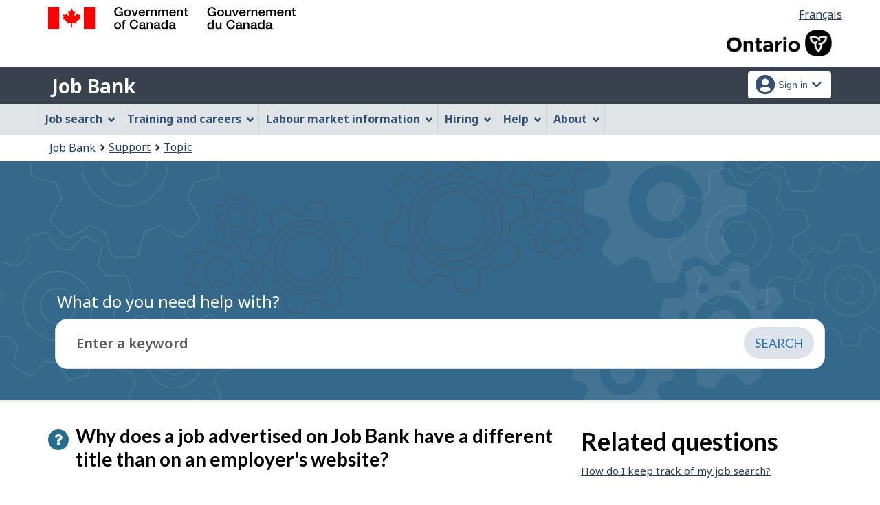

--- FILE ---
content_type: text/html;charset=UTF-8
request_url: https://on.jobbank.gc.ca/support/question;jsessionid=8E3BB1142AA432B7D1D32AF0CF4D1A4C.jobsearch74?qaid=17&tid=7
body_size: 14049
content:
<!DOCTYPE html>

<html class="no-js" lang="en" dir="ltr"><head id="j_id_4">
		<meta charset="utf-8" />

		<title>Question - Job Bank
		</title>
		<meta content="width=device-width,initial-scale=1" name="viewport" />
		
		<meta name="dcterms.language" content="eng" />
		<meta name="dcterms.creator" content="Employment and Social Development Canada" />
		<meta name="dcterms.service" content="ESDC-EDSC_JobBank-GuichetEmplois" />
		<meta name="dcterms.accessRights" content="2" /><meta name="dcterms.title" content="Question - Job Bank" />
			<meta property="og:title" content="Question - Job Bank" />
			<meta name="description" property="og:description" content="Default page description" />
		<meta property="og:url" content="http://on.jobbank.gc.ca/support/question.xhtml" />
		<meta property="og:image" content="https://www.jobbank.gc.ca/themes-sat/assets/favicon-mobile.png" /><link type="text/css" rel="stylesheet" href="/jakarta.faces.resource/primeicons/primeicons.css.xhtml;jsessionid=A4097BC8C36FF6F6CAA53091AE353D71.jobsearch74?ln=primefaces&amp;v=12.0.0" /><script type="text/javascript" src="/jakarta.faces.resource/jsf.js.xhtml;jsessionid=A4097BC8C36FF6F6CAA53091AE353D71.jobsearch74?ln=jakarta.faces"></script><script type="text/javascript">if(window.PrimeFaces){PrimeFaces.settings.locale='en_CA';PrimeFaces.settings.viewId='/support/question.xhtml';PrimeFaces.settings.contextPath='';PrimeFaces.settings.cookiesSecure=false;}</script>
	
	
		<link href="/themes-sat/assets/favicon.ico" rel="icon" type="image/x-icon" />
		<link rel="stylesheet" href="/themes-sat/css/theme.min.css" />
		<link rel="stylesheet" href="/themes-sat/css/cdtsfixes.css" />
		<link rel="stylesheet" href="/themes-sat/css/apps.css" />
		
			
				<link href="/themes-jb/fontawesomepro/css/all.min.css" rel="stylesheet" />
				<link href="/themes-jb/fontawesomepro/css/v4-shims.min.css" rel="stylesheet" />
				<link rel="stylesheet" href="/themes-jb/js/css/jquery.timepicker.css" />
				<link rel="stylesheet" href="/themes-jb/css/theme-jb.css" />
				<link rel="stylesheet" href="/themes-jb/js/css/typeahead.css" />
			
			<noscript>
				<link rel="stylesheet" href="/themes-sat/css/noscript.min.css" />
				<link rel="stylesheet" href="/themes-sat/css/appsnoscript.css" />
			</noscript>
			
				<link rel="stylesheet" href="/themes-jb/css/project-jb-style.css" />
				<link rel="stylesheet" href="/themes-jb/css/project-style.css" />
				<link rel="stylesheet" href="/themes-jb/css/animate.css" />
				<link rel="stylesheet" href="/themes-jb/js/css/typeahead.css" /><!--[if lt IE 9]>
				<link rel="stylesheet" href="/themes-jb/css/project-style-ie8.css" /><![endif]-->
					<link rel="stylesheet" href="/invitation-manager/Overlay.css" />
			
			<script>
			//<![CDATA[
			dataLayer1 = [];

			(function(w,d,s,l,i){w[l]=w[l]||[];w[l].push({'gtm.start':
			new Date().getTime(),event:'gtm.js'});var f=d.getElementsByTagName(s)[0],
			j=d.createElement(s),dl=l!='dataLayer'?'&l='+l:'';j.async=true;j.src=
			'https://www.googletagmanager.com/gtm.js?id='+i+dl;f.parentNode.insertBefore(j,f);
			})(window,document,'script','dataLayer','GTM-W625MMN');
			//]]>
			</script>
				
				
				
				
				<script src="//assets.adobedtm.com/be5dfd287373/9b9cb7867b5b/launch-59d77766b86a.min.js"></script></head><body vocab="https://schema.org/" typeof="WebPage">
	
	<noscript><iframe src="https://www.googletagmanager.com/ns.html?id=GTM-W625MMN" height="0" width="0" style="display:none;visibility:hidden"></iframe></noscript>
	<nav aria-label="Skip Links">
		<ul id="wb-tphp">
			<li class="wb-slc"><a class="wb-sl" href="#wb-cont">Skip to main content</a></li>
			<li class="wb-slc visible-sm visible-md visible-lg"><a class="wb-sl" href="#wb-info">Skip to &quot;About this Web application&quot;</a></li>
		</ul>
	</nav>
		<header>
			<div id="wb-bnr" class="container">
				<div class="row">
						<section id="wb-lng" class="pull-right text-right">
							<h2 class="wb-inv">Language selection</h2>
							<ul class="list-inline mrgn-bttm-0">
								<li><a href="https://on.guichetemplois.gc.ca/soutien/question?qaid=17&amp;tid=7" lang="fr">
									<span class="hidden-xs">Français</span>
									<abbr title="Français" class="visible-xs h3 mrgn-tp-sm mrgn-bttm-0 text-uppercase">fr</abbr>
								</a></li>
							</ul>
						</section>
					<div class="brand col-xs-9 col-sm-5 col-md-4" property="publisher" typeof="GovernmentOrganization">
						<img src="/themes-sat/assets/sig-blk-en.svg" alt="" property="logo" /><span class="wb-inv" property="name"> Government of Canada / <span lang="fr">Gouvernement du Canada</span></span>
						<meta property="areaServed" typeof="Country" content="Canada" />
						<link property="logo" href="/themes-sat/assets/wmms-blk.svg" />
					</div>

	<div class="brand prov-brand col-xs-7 col-sm-7 col-md-8"><a href="https://www.ontario.ca/page/government-ontario" onclick="_gaq.push(['_trackEvent', 'ptBrandClick', 'JOBSEARCH', 'on']); return true;" rel="external">
				<img class="img-responsive" alt="Ontario logo" src="/fstream?provinceCode=on&amp;lang=en&amp;key=ptbrand&amp;previewInd=false" /></a>
	</div>
					
					<section id="wb-srch" class="col-lg-offset-4 col-md-offset-4 col-sm-offset-2 col-xs-12 col-sm-5 col-md-4 visible-md visible-lg">
						<h2>Search</h2>
						<form action="#" method="post" name="cse-search-box" role="search" class="form-inline">
							<div class="form-group wb-srch-qry">
								<label for="wb-srch-q" class="wb-inv">Search website</label>
								<input id="wb-srch-q" class="wb-srch-q form-control" name="q" type="search" value="" size="34" maxlength="170" placeholder="Search" />
							</div>
							<div class="form-group submit">
								<button type="submit" id="wb-srch-sub" class="btn btn-primary btn-small" name="wb-srch-sub"><span class="glyphicon-search glyphicon"></span><span class="wb-inv">Search</span></button>
							</div>
						</form>
					</section>
				</div>
			</div>
			<div class="app-bar">
				<div class="container">
					<div class="row">
						<section class="col-xs-12 col-sm-7">
							<h2 class="wb-inv">Job Bank</h2>
									<a class="app-name" href="https://www.on.jobbank.gc.ca/home">Job Bank</a>
						</section>
									<nav class="col-sm-5 hidden-xs hidden-print"><form id="j_id_22_4" name="j_id_22_4" method="post" action="/soutien/question;jsessionid=A4097BC8C36FF6F6CAA53091AE353D71.jobsearch74" class="dept-nav" enctype="application/x-www-form-urlencoded">
											<h2 class="wb-inv">Account menu</h2>
											<ul class="app-list-account list-unstyled">
<li class="signon btn-group pull-right ">
		<button type="button" class="btn dropdown-toggle" data-toggle="dropdown" aria-haspopup="true" aria-expanded="false">
			<span class="title"><span class="in-icon fas fa-user-circle fa-lg" aria-hidden="true"></span> <span class="fullName">Sign in</span><span class="fa fa-chevron-down" aria-hidden="true"></span></span>
		</button>
	<ul class="dropdown-menu">
				<li><a href="https://www.on.jobbank.gc.ca/login">Job seekers</a></li>
				<li><a href="https://on-employer.jobbank.gc.ca/employer/dashboard">Employers</a></li>
	</ul>
</li>
											</ul><input type="hidden" name="j_id_22_4_SUBMIT" value="1" /><input type="hidden" name="jakarta.faces.ViewState" id="j_id__v_0:jakarta.faces.ViewState:1" value="stateless" autocomplete="off" /></form>
									</nav>
					</div>
				</div>
			</div>
			<div class="app-bar-mb container visible-xs-block hidden-print">
				<nav aria-labelledby="cdts-hiddenMenuAndSearch">
					<h2 class="wb-inv" id="cdts-hiddenMenuAndSearch">Menu and search</h2>
					<ul class="app-list-main list-unstyled">
						<li class="wb-mb-links" id="wb-glb-mn"><a href="#mb-pnl" aria-controls="mb-pnl" class="btn overlay-lnk" role="button">Menu</a><h2>Menu</h2></li>
						
					</ul>
					<div id="mb-pnl"></div>
					
				</nav>
						<nav aria-labelledby="cdts-accountMenu">
							<h2 class="wb-inv" id="cdts-accountMenu">Account menu</h2><form id="j_id_24_3" name="j_id_24_3" method="post" action="/soutien/question;jsessionid=A4097BC8C36FF6F6CAA53091AE353D71.jobsearch74" class="dept-nav" enctype="application/x-www-form-urlencoded">
								<ul class="app-list-account list-unstyled">
<li class="signon btn-group pull-right ">
		<button type="button" class="btn dropdown-toggle" data-toggle="dropdown" aria-haspopup="true" aria-expanded="false">
			<span class="title"><span class="in-icon fas fa-user-circle fa-lg" aria-hidden="true"></span> <span class="fullName">Sign in</span><span class="fa fa-chevron-down" aria-hidden="true"></span></span>
		</button>
	<ul class="dropdown-menu">
				<li><a href="https://www.on.jobbank.gc.ca/login">Job seekers</a></li>
				<li><a href="https://on-employer.jobbank.gc.ca/employer/dashboard">Employers</a></li>
	</ul>
</li>
								</ul><input type="hidden" name="j_id_24_3_SUBMIT" value="1" /><input type="hidden" name="jakarta.faces.ViewState" id="j_id__v_0:jakarta.faces.ViewState:2" value="stateless" autocomplete="off" /></form>
						</nav>
			</div>
					<nav id="wb-sm" data-ajax-replace="/themes-sat/ajax/appmenu.xhtml?TF=false" data-trgt="mb-pnl" class="wb-menu visible-md visible-lg" typeof="SiteNavigationElement" aria-labelledby="appNavMenu">
						<div class="pnl-strt container nvbar">
							<h2 class="wb-inv" id="appNavMenu">Main navigation menu</h2>
							<div class="row">
								<ul class="list-inline menu cdts-background-initial" role="menubar">
									<li role="none"><a href="https://www.on.jobbank.gc.ca/findajob" class="item">Job search</a></li>
									<li role="none"><a href="https://www.on.jobbank.gc.ca/career-planning" class="item">Training and careers</a></li>
									<li role="none"><a href="https://www.on.jobbank.gc.ca/trend-analysis" class="item">Labour market information</a></li>
									<li role="none"><a href="https://www.on.jobbank.gc.ca/employers" class="item">Hiring</a></li>
									<li role="none"><a href="https://www.on.jobbank.gc.ca/aboutus" class="item">Help</a></li>
									<li role="none"><a href="/helpsupport" class="item">About</a></li>
								</ul>
							</div>
						</div>
					</nav>
				<nav id="wb-bc" property="breadcrumb">
					<h2>You are here:</h2>
					<div class="container">
						<ol class="breadcrumb"><li><a href="https://www.on.jobbank.gc.ca/" >Job Bank</a></li><li><a href="/helpsupport" >Support</a></li><li><a href="/support/topic" >Topic</a></li>
						</ol>
					</div>
				</nav>
		</header>
<div id="header-search">

</div>
				<div class="prm-flpr theme-min theme-dark theme-D-dark">
					<div class="container">
						<div class="row">
							<section class="hero-content-wrapper">
								<div class="hero-content-wrapper-inner">
									<div class="cover-container">
										<div class="inner cover">
		<div tabindex="0" property="name" id="wb-cont" class="topic-heading"><span class="directory">Support</span> What do you need help with?</div>
	
	<div class="search-bar-wrap search-input-content"><form id="supportSearch" name="supportSearch" method="post" action="/soutien/question;jsessionid=A4097BC8C36FF6F6CAA53091AE353D71.jobsearch74" class="search-module" accept-charset="UTF-8" enctype="application/x-www-form-urlencoded">
			<label class="wb-inv" for="searchStringSupport">Enter a keyword
			</label>		
			<div class="input-wrapper input-single">
				<div class="input-group">
					<div id="questionTopic" class="col-md-12 ta-questionsanswers">
						<div class="input-field">
							<input name="searchstring" id="searchStringSupport" type="text" class="form-control input-lg" value="" placeholder="Enter a keyword" property="searchstring" maxlength="1000" />
							<input type="hidden" id="qaid" name="qaid" value="" />
							<input type="hidden" id="tid" name="tid" value="" />
							<input type="hidden" id="selectedQuestionText" name="selectedQuestionText" value="" disabled="disabled" />
							<input type="hidden" id="search-string" value="" name="search-string" />
							<span role="status" class="action-description-message wb-inv"></span>  
						</div>
					</div>
					<div class="input-group-btn clearfix"><input id="supportSearch:searchSubmit" name="supportSearch:searchSubmit" type="submit" value="Search" class="btn btn-primary btn-lg search-bar-btn" />
					</div>
				</div>
			</div><input type="hidden" name="supportSearch_SUBMIT" value="1" /><input type="hidden" name="jakarta.faces.ViewState" id="j_id__v_0:jakarta.faces.ViewState:3" value="stateless" autocomplete="off" /></form>
	</div>
	<div class="clearfix"></div>
										</div>
									</div>
								</div>
							</section>
						</div>
					</div>
				</div>
				<main role="main" property="mainContentOfPage" class="container">

				
				<div id="messageblock-content" tabindex="-1"><div id="messageblock" role="region" aria-live="polite"></div>
				</div>
				

				<div class="article-section">
					<div class="col-md-8">
						<div class="question">
							<h1 property="name" class="header">
								<span class="fa fa-question" aria-hidden="true"></span>Why does a job advertised on Job Bank have a different title than on an employer's website?
							</h1>
						</div>
						<div class="answer" id="answerContent">
							<span class="fa fa-info" aria-hidden="true"></span><p>Job Bank only uses job titles that are found on the <a href="https://noc.esdc.gc.ca/" target="_blank">National Occupational Classification</a> (NOC). This means that employers posting on Job Bank must choose the best match within the titles corresponding to the NOC code selected. They don’t have the option to modify the title.  </p>
<p>If employers post a job with a website link to their corporate website, they will sometimes change the job title and add details about the requirements to better describe the job.</p>
						</div>

						<div class="interact"><form id="answer-feedback" name="answer-feedback" method="post" action="/soutien/question;jsessionid=A4097BC8C36FF6F6CAA53091AE353D71.jobsearch74" enctype="application/x-www-form-urlencoded">
								<div class="helpful col-md-8">
									<div id="clientFeedback" class="helpful">
										<p>Was this answer helpful?<a href="#" onclick="jsf.util.chain(this, event,'jsf.ajax.request(this,event,{onevent:function(data){if (data.status===\'success\'){setClientFeedbackAsCompleted();}},\'jakarta.faces.behavior.event\':\'click\'})'); return false;" id="answer-feedback:j_id_2y_2_e" name="answer-feedback:j_id_2y_2_e" class="hidden-print btn btn-link btn-xs btn-rem-command">
												<span class="fa fa-thumbs-up" aria-hidden="true"></span> Yes</a><a href="#" onclick="jsf.util.chain(this, event,'jsf.ajax.request(this,event,{onevent:function(data){if (data.status===\'success\'){displayFeedbackModal();}},\'jakarta.faces.behavior.event\':\'click\'})'); return false;" id="answer-feedback:j_id_2y_2_h" name="answer-feedback:j_id_2y_2_h" class="hidden-print btn btn-link btn-xs btn-rem-command">
												<span class="fa fa-thumbs-down" aria-hidden="true"></span> No</a>
										</p>
									</div>
									<div id="clientFeedbackCompleted" class="helpful col-md-12 hide" aria-live="assertive">
											<p class="thank-you-note well well-sm text-center">Thank you for your feedback.
											</p>
									</div>
	
								</div>

								<section id="answer-feedback-popup-modal" class="mfp-hide modal-dialog modal-content overlay-def">
									<header class="modal-header">
										<h2 class="modal-title">Please share your feedback.
										</h2>
									</header>
									<div class="modal-body">
										<div class="col-md-12 mrgn-bttm-md">

											<fieldset data-role="controlgroup" class="list-group">
												<legend class="required">Select one of the following options.</legend><label class="faqFeedbackReasonRadio" for="answer-feedback:faqFeedbackReasonRadio"><span id="answer-feedback:error-faqFeedbackReasonRadio"></span></label><div class="selectRadioOne" id="answer-feedback:faqFeedbackReasonRadio">		<div class="radio"><input id="answer-feedback:faqFeedbackReasonRadio:0" type="radio" name="answer-feedback:faqFeedbackReasonRadio" value="13" /><label for="answer-feedback:faqFeedbackReasonRadio:0"> I do not understand the answer</label></div>		<div class="radio"><input id="answer-feedback:faqFeedbackReasonRadio:1" type="radio" name="answer-feedback:faqFeedbackReasonRadio" value="14" /><label for="answer-feedback:faqFeedbackReasonRadio:1"> The answer does not resolve my problem</label></div>		<div class="radio"><input id="answer-feedback:faqFeedbackReasonRadio:2" type="radio" name="answer-feedback:faqFeedbackReasonRadio" value="15" /><label for="answer-feedback:faqFeedbackReasonRadio:2"> There is not enough information</label></div>		<div class="radio"><input id="answer-feedback:faqFeedbackReasonRadio:3" type="radio" name="answer-feedback:faqFeedbackReasonRadio" value="16" /><label for="answer-feedback:faqFeedbackReasonRadio:3"> There is too much information</label></div>		<div class="radio"><input id="answer-feedback:faqFeedbackReasonRadio:4" type="radio" name="answer-feedback:faqFeedbackReasonRadio" value="17" /><label for="answer-feedback:faqFeedbackReasonRadio:4"> The information provided does not answer the question</label></div>		<div class="radio"><input id="answer-feedback:faqFeedbackReasonRadio:5" type="radio" name="answer-feedback:faqFeedbackReasonRadio" value="18" /><label for="answer-feedback:faqFeedbackReasonRadio:5"> I do not like the answer</label></div>		<div class="radio"><input id="answer-feedback:faqFeedbackReasonRadio:6" type="radio" name="answer-feedback:faqFeedbackReasonRadio" value="19" /><label for="answer-feedback:faqFeedbackReasonRadio:6"> There is a typo or a broken link in the answer</label></div></div>									
											</fieldset>


										</div>
										<div class="clearfix"></div>
										<div class="col-md-12"><input id="answer-feedback:btn-feedback-two" name="answer-feedback:btn-feedback-two" type="submit" value="Submit" class="btn btn-primary" />																			
											
											<button type="button" class="btn btn-default popup-modal-dismiss pull-right" onclick="cancelFeedbackModel();">Cancel</button>
										</div>
										<div class="clearfix"></div>
									</div>
								</section><input type="hidden" name="answer-feedback_SUBMIT" value="1" /><input type="hidden" name="jakarta.faces.ViewState" id="j_id__v_0:jakarta.faces.ViewState:4" value="stateless" autocomplete="off" /></form>
							<div class="clearfix"></div>

							<div class="contactus col-md-6 ">
								<p>
									<span class="fa fa-angle-right" aria-hidden="true"></span><a href="/support/contactform;jsessionid=A4097BC8C36FF6F6CAA53091AE353D71.jobsearch74?mtid=2">
									Still need help? Contact us
								</a>
								</p>
							</div>
						</div>
					</div>

					<div class="col-md-4">
						<div class="question">
							<h2>Related questions</h2>
						</div>
						<div class="clearfix"></div>
						<div class="answer">
							<ul class="fa-ul">
									<li><a href="/support/question;jsessionid=A4097BC8C36FF6F6CAA53091AE353D71.jobsearch74?qaid=129&amp;tid=7" id="j_id_2y_2_12:0:j_id_2y_2_14">How do I keep track of my job search?</a></li>
									<li><a href="/support/question;jsessionid=A4097BC8C36FF6F6CAA53091AE353D71.jobsearch74?qaid=14&amp;tid=7" id="j_id_2y_2_12:1:j_id_2y_2_14">How can I narrow down my job search?</a></li>
									<li><a href="/support/question;jsessionid=A4097BC8C36FF6F6CAA53091AE353D71.jobsearch74?qaid=18&amp;tid=7" id="j_id_2y_2_12:2:j_id_2y_2_14">How can I report a problem with a job posting?</a></li>
									<li><a href="/support/question;jsessionid=A4097BC8C36FF6F6CAA53091AE353D71.jobsearch74?qaid=190&amp;tid=7" id="j_id_2y_2_12:3:j_id_2y_2_14">How do I find apprentice jobs on Job Bank?</a></li>
									<li><a href="/support/question;jsessionid=A4097BC8C36FF6F6CAA53091AE353D71.jobsearch74?qaid=151&amp;tid=7" id="j_id_2y_2_12:4:j_id_2y_2_14">How can I report a problem with an employer?</a></li>
									<li><a href="/support/question;jsessionid=A4097BC8C36FF6F6CAA53091AE353D71.jobsearch74?qaid=191&amp;tid=7" id="j_id_2y_2_12:5:j_id_2y_2_14">How do I find green jobs on Job Bank?</a></li>
									<li><a href="/support/question;jsessionid=A4097BC8C36FF6F6CAA53091AE353D71.jobsearch74?qaid=219&amp;tid=7" id="j_id_2y_2_12:6:j_id_2y_2_14">What is a green job on Job Bank?</a></li>
									<li><a href="/support/question;jsessionid=A4097BC8C36FF6F6CAA53091AE353D71.jobsearch74?qaid=143&amp;tid=7" id="j_id_2y_2_12:7:j_id_2y_2_14">Why do my search results include job postings out of my area?</a></li>
									<li><a href="/support/question;jsessionid=A4097BC8C36FF6F6CAA53091AE353D71.jobsearch74?qaid=13&amp;tid=7" id="j_id_2y_2_12:8:j_id_2y_2_14">How can I find jobs on Job Bank?</a></li>
									<li><a href="/support/question;jsessionid=A4097BC8C36FF6F6CAA53091AE353D71.jobsearch74?qaid=222&amp;tid=7" id="j_id_2y_2_12:9:j_id_2y_2_14">What’s the difference between remote, hybrid, on-site and on the road job?</a></li>
									<li><a href="/support/question;jsessionid=A4097BC8C36FF6F6CAA53091AE353D71.jobsearch74?qaid=16&amp;tid=7" id="j_id_2y_2_12:10:j_id_2y_2_14">Why do I see jobs from other websites on Job Bank?</a></li>
									<li><a href="/support/question;jsessionid=A4097BC8C36FF6F6CAA53091AE353D71.jobsearch74?qaid=174&amp;tid=7" id="j_id_2y_2_12:11:j_id_2y_2_14">How do I find student jobs on Job Bank?</a></li>
							</ul>

						</div>
					</div>

				</div>
					
					<div class="container pagedetails">
						<h2 class="wb-inv">Page details</h2>
						<div class="row">
							<div class="col-sm-6 col-lg-4 mrgn-tp-sm hidden">
								<a href="https://www.canada.ca/en/report-problem.html" class="btn btn-default btn-block">Report a problem or mistake on this page</a>
							</div>
							<div class="col-sm-3 mrgn-tp-sm pull-right hidden">
								<div class="wb-share" data-wb-share="{&quot;lnkClass&quot;: &quot;btn btn-default btn-block&quot;}"></div>
							</div>
						</div>
						<dl id="wb-dtmd">
							<dt>Date modified: </dt>
							<dd><time property="dateModified">2025-11-30</time></dd>
						</dl>
					</div>
				</main>
		

		<footer id="wb-info">
			
			<div class="gc-contextual">
				<div class="container">
					<nav>
						<h2 class="wb-inv">Related links</h2>
						<ul class="list-col-xs-1 list-col-sm-2 list-col-md-3">
									<li><a href="https://www.on.jobbank.gc.ca/helpsupport">Job Bank Support</a></li>
									<li><a href="https://www.on.jobbank.gc.ca/aboutus">About us</a></li>
									<li><a href="https://www.on.jobbank.gc.ca/network">Our network</a></li>
									<li><a href="https://www.on.jobbank.gc.ca/termsofuseseeker">Terms of use - Job seekers</a></li>
									<li><a href="https://www.on.jobbank.gc.ca/termsofuseemployer">Terms of use - Employers</a></li>
						</ul>
					</nav>
				</div>
			</div>
			<div class="gc-sub-footer">
				<div class="container d-flex align-items-center">
					<nav aria-labelledby="aboutWebApp">
						<h3 class="wb-inv" id="aboutWebApp">Government of Canada Corporate</h3>
						<ul>
							<li><a href="https://www.canada.ca/en/transparency/terms.html" target="_blank" rel="noopener">Terms and conditions<span class="wb-inv"> This link will open in a new window</span></a></li>
							<li><a href="https://www.canada.ca/en/transparency/privacy.html" target="_blank" rel="noopener">Privacy<span class="wb-inv"> This link will open in a new window</span></a></li>
						</ul>
					</nav>
					<div class="col-xs-6 visible-sm visible-xs tofpg">
						<a href="#wb-cont">Top of Page <span class="glyphicon glyphicon-chevron-up"></span></a>
					</div>
					<div class="wtrmrk align-self-end">
						<img src="/themes-sat/assets/wmms-blk.svg" alt="Symbol of the Government of Canada" />
						<meta property="areaServed" typeOf="Country" content="Canada" />
						<link property="logo" href="/themes-sat/assets/wmms-blk.svg" />
					</div>
				</div>
			</div>
		</footer>

		<script src="/themes-sat/js/jquery/2.2.4/jquery.min.js"></script>
		<script src="/themes-sat/js/wet-boew.min.js"></script>
		<script src="/themes-sat/js/theme.min.js"></script>
		<script src="/themes-jb/js/settings/site-settings-gtie8.js"></script>
		
				<script src="/themes-sat/js/cdtscustom.js"></script>
			
				<script src="/themes-jb/js/third-party/jquery.timepicker.min.js"></script>
				<script src="/themes-jb/js/third-party/jquery.capslockstate.js"></script>
				<script src="/themes-jb/js/third-party/typeahead.bundle.min.js"></script>
	<script type="text/javascript">
	//<![CDATA[
    //Dropdown function
	dropdownToggle = function() {
		$('button.dropdown-toggle, a.signInUserAccount').removeClass('disabled');
		$(document).on('click', 'button.dropdown-toggle', function(e) {
		    $('button.dropdown-toggle').not(this).each( function(e) {
				$(this).parent('.btn-group').removeClass('open');
			});
			if ($(this).parent().is('.btn-group')) {
				//console.log('OPEN dropdown');
			    $(this).attr('aria-expanded', function (i, attr) {
				    return attr == 'true' ? 'false' : 'true'
				});
				$(this).parent('.btn-group').toggleClass('open');
				if ($(this).hasClass('btn-func-filter')) {
				    if ($(this).parent('.filter-group').hasClass('open')) {
						$('.dropdown-menu, .dropdown-group').parent('.btn-group').find('.btn-func-filter').children('.fa-icon').removeClass('fa-chevron-up').addClass('fa-chevron-down');
						$(this).find('.fa-icon').toggleClass('fa-chevron-down fa-chevron-up');
					} else {
					    $(this).find('.fa-icon').toggleClass('fa-chevron-up fa-chevron-down');
					    $('.dropdown-menu, .dropdown-group').parent('.btn-group').find('.btn-func-filter').children('.fa-icon').removeClass('fa-chevron-up').addClass('fa-chevron-down');
					}
				}
			}		
			return false;
		});
	}
	//Initiate Dropdown once document has been loaded
	dropdownToggle();
	
	//Remove Dropdown function
	removeDropdownToggle = function(e) {
	    $(document).on('click', function(e) {
			var dropdownToggle = $('.dropdown-menu, .dropdown-group').parent('.btn-group, .filter-group');
			/* if (!$(this).parent().is('.btn-group')) {
			    console.log('click outside');
			    $('button.dropdown-toggle').attr('aria-expanded','false');
				$(dropdownToggle).removeClass('open');
				if ($(dropdownToggle)) {
					$(dropdownToggle).find('.btn-func-filter').children('.fa-icon').removeClass('fa-chevron-up').addClass('fa-chevron-down');
				}
			} */
			var $trigger = $(".dropdown-toggle, .dropdown-menu");
	        if($trigger !== e.target && !$trigger.has(e.target).length){
	            //console.log('REMOVE dropdown outside');
	            $(dropdownToggle).removeClass('open');
				if ($(dropdownToggle)) {
					$(dropdownToggle).find('.btn-func-filter').children('.fa-icon').removeClass('fa-chevron-up').addClass('fa-chevron-down');
				}
	        }
		});
	    escRemoveDropdownToggle();
	}

	hideDropdownToggle = function() {
		$('ul.dropdown-menu li a').on('focus focusin', function() {
			var $signonbutton = $(this).parents('li.btn-group');
			$signonbutton.addClass("open");
			$signonbutton.find('button.dropdown-toggle').attr('aria-expanded','true');
		}).on('focusout', function() {
			var $signonbutton = $(this).parents('li.btn-group');
			var $parent = $(this).parents('ul.dropdown-menu');
			setTimeout(function() {
				if (!$.contains($parent[0], document.activeElement)) {
					$signonbutton.removeClass("open");
					$signonbutton.find('button.dropdown-toggle').attr('aria-expanded','false');
				}
		    }, 0);
			//console.log('HIDE dropdown');
		});
		escRemoveDropdownToggle();
	}
	
	escRemoveDropdownToggle = function(e) {
	    $(document).on('keydown', 'button.dropdown-toggle', function(e) {
			// Escape key
			if(event.which == 27) {
				//console.log('ESCAPE KEY from main button');
			    var dropdownToggle = $('.dropdown-menu, .dropdown-group').parent('.btn-group, .filter-group');
				/* if (!$(this).parent().is('.btn-group')) {
				    console.log('click outside');
				    $('button.dropdown-toggle').attr('aria-expanded','false');
					$(dropdownToggle).removeClass('open');
					if ($(dropdownToggle)) {
						$(dropdownToggle).find('.btn-func-filter').children('.fa-icon').removeClass('fa-chevron-up').addClass('fa-chevron-down');
					}
				} */
				var $trigger = $(".dropdown-toggle, .dropdown-menu");
		        if($trigger !== e.target && !$trigger.has(e.target).length){
		            //console.log('REMOVE dropdown outside');
		            $(dropdownToggle).removeClass('open');
					if ($(dropdownToggle)) {
						$(dropdownToggle).find('.btn-func-filter').children('.fa-icon').removeClass('fa-chevron-up').addClass('fa-chevron-down');
					}
		        }
			 	event.preventDefault();
			}
		});
	    $(document).on('keydown', '.dropdown-menu input, .dropdown-menu h3, .dropdown-menu .list-group, .dropdown-menu button, .dropdown-menu a', function(e) {
		// Escape key
		if(event.which == 27) {
		    var dropdownToggle = $('.dropdown-menu, .dropdown-group').parent('.btn-group, .filter-group');
		    var $trigger = $("input[type=checkbox]");
	        if($trigger !== e.target && !$trigger.has(e.target).length){
	            $(dropdownToggle).removeClass('open');
				if ($(dropdownToggle)) {
				    $(dropdownToggle).find('.btn-func-filter').children('.fa-icon').removeClass('fa-chevron-up').addClass('fa-chevron-down');
				    $(this).parents('.dropdown-menu').prev('.dropdown-toggle').focus();
				}
	        }
		 	event.preventDefault();
		}
	});
	}
	//Initiate Remove Dropdown once document has been loaded
	removeDropdownToggle();
	hideDropdownToggle();
	$(document).ready(function(){
		//$('.jbservices').removeClass('disabled');
		
		//Form required field input label indicators and disclaimer
		formRequired = function() {
			
			var formRequiredAsteriskClass = 'formRequiredAsterisk';
			var formRequiredAsteriskGroup = $("form."+formRequiredAsteriskClass);
			var asteriskSymbol = '<span class="symbol-required">*</span>'
			var asteriskDisclaimer = '<div class="col-md-12 row"><p class="tip-required"><span class="fa fa-info-circle fa-lg"></span>&nbsp;Any fields marked with an asterisk (<span>*</span>) are required.</p></div><div class="clearfix"></div>'
			
			var formRequiredWordClass = 'formRequiredWord';
			var formRequiredWordGroup = $("form."+formRequiredWordClass);
			var requiredWord = "<span class='req'>(required)</span>";
			
			//### Insert asterisk symbol
			if ($(formRequiredAsteriskGroup)) {
				//Label
				$(formRequiredAsteriskGroup).find('label.required').each(function() {
					//There is symbol
					if ($(this).children('.symbol-required').length > 0) {
					//No symbol
					} else {
						$(this).prepend(asteriskSymbol);
					}
				});
				//Legend
				$(formRequiredAsteriskGroup).find('legend.required').each(function() {
					//There is symbol
					if ($(this).children('.symbol-required').length > 0) {
					//No symbol
					} else {
						$(this).prepend(asteriskSymbol);
					}
				});
				//H1
				$(formRequiredAsteriskGroup).find('h1.required').each(function() {
					//There is symbol
					if ($(this).children('.symbol-required').length > 0) {
					//No symbol
					} else {
						$(this).prepend(asteriskSymbol);
					}
				});
				//H2
				$(formRequiredAsteriskGroup).find('h2.required').each(function() {
					//There is symbol
					if ($(this).children('.symbol-required').length > 0) {
					//No symbol
					} else {
						$(this).prepend(asteriskSymbol);
					}
				});
				//H3
				$(formRequiredAsteriskGroup).find('h3.required').each(function() {
					//There is symbol
					if ($(this).children('.symbol-required').length > 0) {
					//No symbol
					} else {
						$(this).prepend(asteriskSymbol);
					}
				});
				
				//Insert asterisk disclaimer
				if ($(formRequiredAsteriskGroup).find('.module-stepbar').length !== 0) {
					if (!$('p.tip-required:visible').length) {
						//console.log('no tip so add tip!');
						$(formRequiredAsteriskGroup).find('.module-stepbar').after(asteriskDisclaimer);
					}
				} else {
					$(formRequiredAsteriskGroup).prepend(asteriskDisclaimer);
				}
			}
			
			//### Insert word required
			if ($(formRequiredWordGroup)) {
				//Label
				$(formRequiredWordGroup).find('label.required').each(function() {
					//There is word required
					if ($(this).children('.req').length > 0) {
					//No word required
					} else {
						$(this).append(requiredWord);
					}
				});
				//Legend
				$(formRequiredWordGroup).find('legend.required').each(function() {
					//There is word required
					if ($(this).children('.req').length > 0) {
					//No word required
					} else {
						$(this).append(requiredWord);
					}
				});
				//H1
				$(formRequiredWordGroup).find('h1.required').each(function() {
					//There is word required
					if ($(this).children('.req').length > 0) {
					//No word required
					} else {
						$(this).append(requiredWord);
					}
				});
				//H2
				$(formRequiredWordGroup).find('h2.required').each(function() {
					//There is word required
					if ($(this).children('.req').length > 0) {
					//No word required
					} else {
						$(this).append(requiredWord);
					}
				});
				//H3
				$(formRequiredWordGroup).find('h3.required').each(function() {
					//There is word required
					if ($(this).children('.req').length > 0) {
					//No word required
					} else {
						$(this).append(requiredWord);
					}
				});
			}
		}
		formRequired();
		
	});
	$(document).on("wb-ready.wb", function(event) {
		//Initiate script after WET Plugins are done loading...
		var formErrorValidation = false;
		var formErrorValidationGuest = true;
		var runFormErrorValidation = false
		if (localStorage.getItem('signInPopUp') === 'true') {
			var signInPopUp = true;
		}
		//console.log('Error?'+formErrorValidation+'  Dashboard page? '+runFormErrorValidation);
		//console.log('Alert: '+formErrorValidationGuest);
		if (signInPopUp && formErrorValidation && !runFormErrorValidation && formErrorValidationGuest || signInPopUp && formErrorValidation && runFormErrorValidation && formErrorValidationGuest) {
			//console.log('Open Standard/Plus login popup!');
			openSignInUserAccount();
		} else if (!formErrorValidationGuest) {
			//console.log('Open Guest login popup!');
			openSignInGuestUserAccount();
		} else if (!formErrorValidation) {
			//console.log('No error validation!');
			localStorage.removeItem('signInPopUp');	
		} else {
			//console.log('Not opened login popup');
		}
		function openSignInUserAccount() {
			//console.log('opensigninuseraccoun');
			$.magnificPopup.open({
				prependTo: '#loginForm',
			    items: [
					{
						src: '#user-signin',
						type: 'inline',
					}
				],
				callbacks: {
				    open: function() {
				    
				    },
				    close: function() {
				    	//console.log('Close sign in popup!');
				    	localStorage.removeItem('signInPopUp');	
				    }
				  }
			});
			if (signInPopUp && !formErrorValidation) {
				localStorage.removeItem('signInPopUp');	
			}
		}
		function openSignInGuestUserAccount() {
			$.magnificPopup.open({
				prependTo: '#loginModalFormViewJobAlerts',
			    items: [
					{
						src: '#guestmode-signin-view',
						type: 'inline',
					}
				],
			});
		}
		
		//$(document).on("wb-ready.wb", function() {
		$(document).on('click', '.signInRegisterJobAlerts', function(e) {
			//Event for actual link action
			e.preventDefault();
			//Run WET plugin
			$.magnificPopup.open({
				prependTo: '#loginModalFormRegisterJobAlerts',
				//modal: true,
			    items: [
					{
						src: '#guestmode-signin-register',
						type: 'inline',
					}
				],
				//closeBtnInside: true
			});
		});

		$(document).on('click', '.signInViewJobAlerts', function(e) {
			//Event for actual link action
			e.preventDefault();
			//Run WET plugin
			$.magnificPopup.open({
				prependTo: '#loginModalFormViewJobAlerts',
				//modal: true,
			    items: [
					{
						src: '#guestmode-signin-view',
						type: 'inline',
					}
				],
				//closeBtnInside: true
			});
		});
		$(document).on('click', '.signInUserAccount', function(e) {
			var title = $(this).find('.title').text();
			//console.log(title);
			$('#loginForm').find('.modal-title').text(title);
			//Event for actual link action
			e.preventDefault();
			//Run WET plugin
			$.magnificPopup.open({
				prependTo: '#loginForm',
				//modal: true,
			    items: [
					{
						src: '#user-signin',
						type: 'inline',
					}
				],
				callbacks: {
				    open: function() {
				    
				    },
				    close: function() {
				    	//console.log('Close sign in popup!');
				    	localStorage.removeItem('signInPopUp');	
				    }
				  }
				//closeBtnInside: true
			});
			$('#submitUserSignInPopUp').click( function() {
				//console.log('signInPopUp');
				localStorage.setItem('signInPopUp', 'true');
			});
		});
		
		$('#submitUserSignIn').click( function() {
			//console.log('signIn normal');
			localStorage.removeItem('signInPopUp');
		});
	});
	//]]>
	</script>
				<script src="/themes-jb/js/settings/site-settings-all.js"></script>
		<script>
		//<![CDATA[
			
			var _gaq = _gaq || [];
			var lang = 'en';
			
			if (lang === 'en') {
				domain = 'jobbank.gc.ca';
			}
			if (lang === 'fr') {
				domain = 'guichetemplois.gc.ca';
			}
			
			//jobbank account tracking
			_gaq.push(['_setAccount', 'UA-10101722-1']);
			_gaq.push(['_setAllowLinker', true]);
			_gaq.push(['_setDomainName', domain]);
			_gaq.push(['_gat._anonymizeIp']);
			_gaq.push(['_trackPageview']);
				  	 
			(function() {
			  var ga = document.createElement('script'); ga.type = 'text/javascript'; ga.async = true;
			  //ga.src = ('https:' == document.location.protocol ? 'https://ssl' : 'http://www') + '.google-analytics.com/u/ga_debug.js';
			  ga.src = ('https:' == document.location.protocol ? 'https://ssl' : 'http://www') + '.google-analytics.com/ga.js';
			  var s = document.getElementsByTagName('script')[0]; s.parentNode.insertBefore(ga, s);
			})();
			
			//GA for Mega Menu
			$(document).on('click', '#wb-sm ul li.active.sm-open > ul.open > li > a', function(event) {
				var tablabel = $(this).parents('ul.open').prev().text();
				var itemlabel = $(this).text();
				//alert('Clicked on '+tablabel+' Mega Menu - '+itemlabel);
				_gaq.push(['_trackEvent', 'MegaMenu', 'action: click', 'label: '+itemlabel]);				
			});
			// Device detection for Google Analytics Smart Banner
			if ($("meta[name='smartbanner:page']").length) {
				var iOS = /iPad|iPhone|iPod/.test(navigator.userAgent) && !window.MSStream;
				var Android = /Android/i.test(window.navigator.userAgent) && !window.MSStream;
				var pageName = $("meta[name='smartbanner:page']").attr("content");  
				
				if (iOS) {
					platform = 'iOS';
				} else if (Android) {
					platform = 'Android';
				}
				
				var onLoadHandlerForConflictTesting = function() {
					$('.js_smartbanner__exit').on('click', function() {
						//console.log('SmartBannerClose '+pageName+' '+platform);
						_gaq.push(['_trackEvent', 'SmartBannerClose', pageName, platform]);
					});
					$('.smartbanner__button').on('click', function() {
						//console.log('SmartBannerClick '+pageName+' '+platform);
						_gaq.push(['_trackEvent', 'SmartBannerClick', pageName, platform]);
					});
					if ($('.js_smartbanner').length) {
						//console.log('SmartBannerView '+pageName+' '+platform);
						_gaq.push(['_trackEvent', 'SmartBannerView', pageName, platform]);
					}
			    };
			    window.onload = onLoadHandlerForConflictTesting;
			}
			
		//]]> 
		</script>
		
	<script type="text/javascript">
	//console.log('Google Analytics code');
		var TFWMode;
		
		// Google Analytics - Job Search
		//<![CDATA[
			
			var sourcePage;
			function checkThisPage() {
				if (false) {
					//console.log('This is homePage'); 
					sourcePage = 'homePage';
				} else if (false) {
					//console.log('This is findAJobLandingPage');
					sourcePage = 'findAJobLandingPage';
				} else if (false) {
					//console.log('This is searchResultsPage');
					sourcePage = 'searchResultsPage';
				} else if (false) {
					//console.log('This is jobPostingPage');
					sourcePage = 'jobPostingPage';
				} else if (false) {
					//console.log('This is dashboardPage');
					sourcePage = 'dashboardPage';
				} else if (false) {
					//console.log('This is alertsPages');
					sourcePage = 'alertsPages';
				} else if (false) {
					//console.log('This is matchPages');
					sourcePage = 'matchPages';
				} else if (false) {
					//console.log('This is favouritesPages');
					sourcePage = 'favouritesPages';
				} else if (false) {
					//console.log('This is browsePages');
					sourcePage = 'browsePages';
				}  else if (false) {
					//console.log('This is youthHomePage');
					sourcePage = 'youthHomePage';
				} else if (false) {
					//console.log('This is TFWHomePage');
					sourcePage = 'TFWHomePage';
				} else {
					sourcePage = '/support/question.xhtml';
				}
			}
			checkThisPage();
			$('form.search-module').submit(function(){
				//alert('GA '+sourcePage);
				var searchString = $("#searchString").val();
			    var locationString = $("#locationstring").val();
			    if ($("input[name=fsrc]").val() == "21") {
			    	var fsrc21 = true;
			    	//alert('CSJ fsrc 21');
			    }
			    if ($("input[name=fsrc]").val() == "32") {
			    	var fsrc32 = true;
			    	//alert('TFW fsrc 32');
			    }
				if (_gaq != undefined) {
					if ((!fsrc21 && !fsrc32)) {
						//alert('General GA - Job Search Mode');
						if (searchString.length && locationString.length) {
							//alert('searchString: '+searchString+ ' and locationString: '+locationString+'\nSource page: '+sourcePage);
							_gaq.push(['_trackEvent', 'jobSearchTitle', 'source : '+sourcePage, searchString]);
							_gaq.push(['_trackEvent', 'jobSearchLocation', 'source : '+sourcePage, locationString]);
							_gaq.push(['_trackEvent', 'jobSearch', 'source : '+sourcePage, searchString+' '+locationString]);
						}
						if (searchString.length && !locationString.length) {
							//alert('searchString: '+searchString+'\nSource page: '+sourcePage);
							_gaq.push(['_trackEvent', 'jobSearchTitle', 'source : '+sourcePage, searchString]);
							_gaq.push(['_trackEvent', 'jobSearch', 'source : '+sourcePage, searchString]);
						}
						if (!searchString.length && locationString.length) {
							//alert('locationString: '+locationString+'\nSource page: '+sourcePage);
							_gaq.push(['_trackEvent', 'jobSearchLocation', 'source : '+sourcePage, locationString]);
							_gaq.push(['_trackEvent', 'jobSearch', 'source : '+sourcePage, locationString]);
						}
						if (!searchString.length && !locationString.length) {
							//alert('No search!'+'\nSource page: '+sourcePage);
							_gaq.push(['_trackEvent', 'jobSearchTitle', 'source : '+sourcePage, '']);
							_gaq.push(['_trackEvent', 'jobSearchLocation', 'source : '+sourcePage, '']);
							_gaq.push(['_trackEvent', 'jobSearch', 'source : '+sourcePage, '']);
						}
					} else {
						//alert('GA else search');
						if (fsrc21) {
							//alert('General GA - CSJ Mode!');
							if (searchString.length && !locationString.length) {
						       _gaq.push(['_trackEvent', 'CSJjobSearchTitle', 'source : '+sourcePage, searchString]);
						       _gaq.push(['_trackEvent', 'CSJjobSearchLocation', 'source : '+sourcePage, locationString]);
						       _gaq.push(['_trackEvent', 'CSJjobSearch', 'source : '+sourcePage, searchString+' '+locationString]);
						       //alert('GAQ title: '+searchString+'\nSource page: '+sourcePage);
							}
							if (locationString.length && !searchString.length) {
						       _gaq.push(['_trackEvent', 'CSJjobSearchTitle', 'source : '+sourcePage, searchString]);
						       _gaq.push(['_trackEvent', 'CSJjobSearchLocation', 'source : '+sourcePage, locationString]);
						       _gaq.push(['_trackEvent', 'CSJjobSearch', 'source : '+sourcePage, searchString+' '+locationString]);
						      //alert('GAQ location: '+locationString+'\nSource page: '+sourcePage);
							}
							if (searchString.length && locationString.length) {
						       _gaq.push(['_trackEvent', 'CSJjobSearchTitle', 'source : '+sourcePage, searchString]);
						       _gaq.push(['_trackEvent', 'CSJjobSearchLocation', 'source : '+sourcePage, locationString]);
						       _gaq.push(['_trackEvent', 'CSJjobSearch', 'source : '+sourcePage, searchString+' '+locationString]);
						       //alert('GAQ title: '+searchString+'\nGAQ location: '+locationString+'\nSource page: '+sourcePage);
							}
							if (!searchString.length && !locationString.length) {
						       _gaq.push(['_trackEvent', 'CSJjobSearchTitle', 'source : '+sourcePage, searchString]);
						       _gaq.push(['_trackEvent', 'CSJjobSearchLocation', 'source : '+sourcePage, locationString]);
						       _gaq.push(['_trackEvent', 'CSJjobSearch', 'source : '+sourcePage, searchString+' '+locationString]);
						       //alert('BOTH EMPTY!'+'\nGAQ title: '+searchString+'\nGAQ location: '+locationString+'\nSource page: '+sourcePage);
							}
						}
						if (fsrc32) {
							//alert('General GA - TFW Mode!');
							if (searchString.length && !locationString.length) {
						       _gaq.push(['_trackEvent', 'TFWjobSearchTitle', 'source : '+sourcePage, searchString]);
						       _gaq.push(['_trackEvent', 'TFWjobSearchLocation', 'source : '+sourcePage, locationString]);
						       _gaq.push(['_trackEvent', 'TFWjobSearch', 'source : '+sourcePage, searchString+' '+locationString]);
						       //alert('TFW GAQ title: '+searchString+'\nSource page: '+sourcePage);
							}
							if (locationString.length && !searchString.length) {
						       _gaq.push(['_trackEvent', 'TFWjobSearchTitle', 'source : '+sourcePage, searchString]);
						       _gaq.push(['_trackEvent', 'TFWjobSearchLocation', 'source : '+sourcePage, locationString]);
						       _gaq.push(['_trackEvent', 'TFWjobSearch', 'source : '+sourcePage, searchString+' '+locationString]);
						       //alert('TFW GAQ location: '+locationString+'\nSource page: '+sourcePage);
							}
							if (searchString.length && locationString.length) {
						       _gaq.push(['_trackEvent', 'TFWjobSearchTitle', 'source : '+sourcePage, searchString]);
						       _gaq.push(['_trackEvent', 'TFWjobSearchLocation', 'source : '+sourcePage, locationString]);
						       _gaq.push(['_trackEvent', 'TFWjobSearch', 'source : '+sourcePage, searchString+' '+locationString]);
						       //alert('TFW GAQ title: '+searchString+'\nTFW GAQ location: '+locationString+'\nSource page: '+sourcePage);
							}
							if (!searchString.length && !locationString.length) {
						       _gaq.push(['_trackEvent', 'TFWjobSearchTitle', 'source : '+sourcePage, searchString]);
						       _gaq.push(['_trackEvent', 'TFWjobSearchLocation', 'source : '+sourcePage, locationString]);
						       _gaq.push(['_trackEvent', 'TFWjobSearch', 'source : '+sourcePage, searchString+' '+locationString]);
						       //alert('TFW BOTH EMPTY!'+'\nTFW GAQ title: '+searchString+'\nTFW GAQ location: '+locationString+'\nSource page: '+sourcePage);
							}
						}
					}
				}
		    });
		//]]>
	
	</script>
				<script type="text/javascript" src="/themes-sat/js/deps/jquery.validate.min.js"></script>
				<script type="text/javascript" src="/themes-sat/js/deps/additional-methods.min.js"></script>
				<script type="text/javascript" src="/themes-jb/js/settings/custom-validation-methods.js"></script>
				
				<script type="text/javascript">
					//<![CDATA[

					// Feedback survey
					function displayFeedbackModal() {
						$.magnificPopup.open({
							prependTo : '#answer-feedback',
							modal : true,
							items : [ {
								src : '#answer-feedback-popup-modal',
								type : 'inline',
							} ],
						});
						setTimeout(function() {
							$("#answer-feedback\\:input-comment").focus();
						}, 1000);
					}
					
					function setClientFeedbackAsCompleted() {
						$.magnificPopup.close();
						$("#clientFeedback").hide();
						$("#clientFeedbackCompleted").removeClass("hide");
						$('#clientFeedbackCompleted .thank-you-note')
							.addClass('animated pulse')
							.one('webkitAnimationEnd mozAnimationEnd MSAnimationEnd oanimationend animationend',
								function() {$(this).removeClass('animated pulse');});
						
					}
					
					function cancelFeedbackModel() {
						$.magnificPopup.close();
					}
					
					
					// Using h1 text value for page title
					$(document).ready(function() {
						var urlQAID= GetURLParameter('qaid');
						var urlTID= GetURLParameter('tid');
						function GetURLParameter(sParam) {
							var sPageURL = window.location.search.substring(1);
							var sURLVariables = sPageURL.split('&');
							for (var i = 0; i < sURLVariables.length; i++) {
								var sParameterName = sURLVariables[i].split('=');
								if (sParameterName[0] == sParam) {
									return sParameterName[1];
								}
							}
						}
						var pageTitle = "Why does a job advertised on Job Bank have a different title than on an employer's website?";
						//var adobeDataLayer = adobeDataLayer || [];
						//if (adobeDataLayer != undefined) {
							//console.log('AA page load: qaid='+urlQAID+'&tid='+urlTID);
						  	adobeDataLayer.push({
								"event": "customTracking",
								"link": {
									"customCall": "ESDC-EDSC:Jobbank FAQ Parameter: qaid="+urlQAID+"&tid="+urlTID
								}
							});
						//}
						
						var appendJBLabelEn = " - Job Bank";
						var appendJBLabelFr = " - Guichet-Emplois";
						var mainHeading = $("h1").text();
						if ($('html').is(':lang(en)')) {
							$("title").text(mainHeading + appendJBLabelEn);
						} else {
							$("title").text(mainHeading + appendJBLabelFr);
						}
						

						$("#answer-feedback").validate({
							rules: {
								'answer-feedback:faqFeedbackReasonRadio': {
									required: true  
								},
							},
							messages: {
								'answer-feedback:faqFeedbackReasonRadio': {
									required: "Error: Select an option."
								},													 		
							},
							errorElement: "span",
							errorPlacement: function(error, element) {
								if (element.attr("name") == 'answer-feedback:faqFeedbackReasonRadio')
								       error.appendTo(".faqFeedbackReasonRadio");
							    else error.insertBefore(element);
							},
							submitHandler: function(form) {
						        $.ajax({
						            url: form.action,
						            type: form.method,
						            data: $(form).serialize(),
						            success: function(response) {
						                console.log(response);
						                setClientFeedbackAsCompleted();
						            }            
						        });
						    }
						});
					});
					//]]>
				</script>

				<script src="/themes-jb/js/third-party/handlebars.js"></script><script type="text/javascript">
//<![CDATA[
//AA
var url_param = window.location.search.substr(1).toString();
const allParams = new URLSearchParams(url_param);
if (typeof URLSearchParams !== 'undefined') {
	//allParams.delete("searchstring");
	//allParams.delete("locationstring");
	//console.log('All params: '+allParams.toString());
}
//var adobeDataLayer = adobeDataLayer || [];
//if (adobeDataLayer != undefined) {
	adobeDataLayer.push({
  			"event": "pageLoad",
  			"page":{
  				"customCall": "ESDC-EDSC:Jobbank FAQ Parameter: "+allParams+""
  			} 
	});
//}	
function equalHeight(data, locationParam) {
//console.log(data.status); //data.status can be 1)"begin" 2)"complete" 3)"success"
	var loader = $('.loading-inline');
	var animationType = 'fadeIn';
	var locationItem = $('.location-info');
	if (data.status === 'begin') {
		$(loader).removeClass('wb-inv').addClass('animated '+animationType);
	}
	if (data.status === 'complete') {
		$(loader).removeClass('animated '+animationType).addClass('wb-inv');
	}
	if (data.status === 'success') {
		//WET equal height
		$(".feedback-section").trigger("wb-update.wb-eqht");
			//Bring back the focus to designated inputs after WET equal height
			if (locationParam === 'locationFeedback') {
				//Animate loading of location
				$(locationItem).addClass('animated '+animationType).one('webkitAnimationEnd mozAnimationEnd MSAnimationEnd oanimationend animationend', function(){
			      $(locationItem).removeClass('animated '+animationType);
			    });
				$('#contact-form\\:locationFeedback').focus();
			} else {
				$('#contact-form\\:'+locationParam).focus();
			}
    }
}
function gotourl(url_){
	location.href = url_;
	console.log(url_);
	return false;
}
$(document).ready(function(){
	 var valueQSplit;
	$('#searchStringSupport').keyup(function(event){
		var a = $('#searchStringSupport').val();
		$('#search-string').val(a);
		//if (event.keyCode == 13) {alert('ddd'); this.click(); return true; }
	});

	
	$('.highlite').each(function(i, obj) {
		var ab = $(this).html().split("<a");
		var s = $('#searchStringHidden').val();
		var sSplit = s.split(" ");
		var txt = ab[0];
		for(i = 0; i < sSplit.length; i++){
			if(sSplit[i].length > 3){
				var re = RegExp(sSplit[i], 'gi');
				console.log(sSplit[i]);
				txt = txt.replace(re, '<span class="keyword">' + sSplit[i] +  '</span>');
			}

		}

		//var txt = ab.split(s).join('<span style="background-color: #c1c1c1">' + s +  '</span>')
		$(this).html(txt+"<a"+ab[1]);
		//alert(ab);
	    //test
	});
	//console.log('******************************ready******************************');
	String.prototype.format = function() {
		
		 //console.log('******************************String.prototype.format******************************');
	    var args = arguments;
	   
	    return this.replace(/\{(\d+)\}/g, function() {
	        return args[arguments[1]];
	    });
	};
	
	//$('#searchSubmit').attr('disabled',true);
	 
	function clear() {
		$("#qaid").val("");
		$("#tid").val("");
		$("#mtid").val("");
		$('#search-string').val("");
	}
	var messageObject = $(".action-description-message");
	messageObject.text("Type to get suggestions");
	
	//Configuration Bloodhound suggestion engine 
	var questions = new Bloodhound({
		
        datumTokenizer: function (datum) {
        	//console.log('******************************FILTER QA******************************');
            return Bloodhound.tokenizers.obj.whitespace(datum.question);
        },
		queryTokenizer: Bloodhound.tokenizers.whitespace,
		name: 'question',
		remote: {
			//url: "support/question-topic-json.xhtml",
			url: '/support/question-topic-json.xhtml?search=%QUERY',
			wildcard: '%QUERY',
			filter: function (list) {
		        return $.map(list, function (object) {		        	
 		    		//console.log('******************************FILTER Q******************************');
		    		//console.log('object.question = ' + object.question + ' key= '+ object.keyWords + ' weight= '+ object.weight); 
		            return {
		                valueQ: object.question,
		                qaid: object.questionAnswerId,
		                tid: object.topicId,
		                mtid: object.mainTopicId,
		                keyword: object.keyWords
		            };
		        });
		    }
		}
	});

	
	var answers = new Bloodhound({ 
        datumTokenizer: function (datum) {
            return Bloodhound.tokenizers.obj.whitespace(datum.answer);
        },		
		queryTokenizer: Bloodhound.tokenizers.whitespace,
		name: 'answer',
		remote: {
			//url: "support/question-topic-json.xhtml",
			url: '/support/question-topic-json.xhtml?search=%QUERY',
			wildcard: '%QUERY',
			filter: function (list) {								
		        return $.map(list, function (object) {
/* 		    		console.log('******************************FILTER A******************************');
		    		console.log('object.answer = ' + object.answer);	 */		        	
		            return {
		                valueA: object.answer,
		                qaid: object.questionAnswerId,
		                tid: object.topicId,
		                mtid: object.mainTopicId
		            };
		        });
		    }
		}
	});
	
	
	//Initialize Bloodhound suggestion engine 
	questions.initialize();
 	answers.initialize();
	
	var notFound, suggestionQ, suggestionA;

	
	notFound = function (data) {
		messageObject.text("No questions were found that match your search terms");	
		return '<div class="empty-message">No questions were found that match your search terms</div>';
	};

	
	suggestionQ = function(data){
/* 		console.log('******************************suggestionQ******************************');
		console.log('data.valueQ = ' + data.valueQ); */
		console.log(data.valueQ);
		return '<div>'+data.valueQ+'</div>';
	};

	suggestionA = function(data){
/* 		console.log('******************************suggestionA******************************');
		console.log('data.valueA = ' + data.valueA); */		
		return '<div>'+data.valueA+'</div>';
	};

	//Configuration Typeahead
	var $input = $('#searchStringSupport').typeahead( 
		{
			hint: true,
		    highlight: true,
		    minLength: 3
		},
		{
			name: 'question',
			source: questions.ttAdapter(),
			displayKey: 'valueQ',
			limit:10,
		    templates: {
		    	header: "<div style='font-size: 1em;color: #979494; margin-left:10px;  margin-top:10px; margin-bottom:10px;'>Your search criteria is found in the following questions:</div>",
				suggestion: function(suggestionQ){
					//mtid: object.mainTopicId
					 var valueQSplit = "<div style='margin-left:20px;'><a class='suggest-anchor' style='text-decoration:none;' href='/support/question?mtid="+suggestionQ.mtid+"&qaid="+suggestionQ.qaid+"&tid="+suggestionQ.tid+"&typeahead=true'><div width='100%'>"+suggestionQ.valueQ+"</div></a></div>" ;
					return valueQSplit;
				},
		
				notFound: notFound,
		    	footer: function(data) {
		    		messageObject.text("Suggestions are available, use up and down arrow keys to navigate");
		    	}
			}
		}
/* 		,
		{
			name: 'answer',
			source: answers.ttAdapter(),
			displayKey: 'valueA',
			limit:10,
		    templates: {
		    	header: '<h4>Answers</h4>',
				suggestion: suggestionA,
		    	footer: function(data) {
		    		messageObject.text("Suggestions are available, use up and down arrow keys to navigate");
		    	}
			}
		} */		
	);
	
	$('#searchStringSupport').on("typeahead:open", function(obj, datum) {
		/* console.log('******************************OPEN******************************'); */
		messageObject.text("Type to get suggestions");
	});
	
	$('#searchStringSupport').on("typeahead:autocomplete", function(obj, datum) {
		/* console.log('******************************AUTOCOMPLETE******************************'); */

		if(datum.valueQ != null){
			/* console.log('datum.valueQ != null) datum.valueQ = ' + JSON.stringify(datum.valueQ)); */
			messageObject.text( "You have selected, ‘{0}’".format(datum.valueQ));	
		}

		if(datum.valueA != null){
			/* console.log('datum.valueA != null) datum.valueA = ' + JSON.stringify(datum.valueA)); */
			messageObject.text( "You have selected, ‘{0}’".format(datum.valueA));	
		}
		
	});
	
	$('#searchStringSupport').on("typeahead:render", function(obj, datum) {
		/* console.log('******************************RENDER******************************');
	    console.log('datum = ' + JSON.stringify(datum)); */
	    
		var enteredQuestionText = $(this).val();	
		var selectedQuestionText = $('#selectedQuestionText').val();
		if (enteredQuestionText == selectedQuestionText) {
			/* console.log('Question text SAME!'); */
		} else {
			/* console.log('Question text entered has changed!'); */
			//$('#supportSearch\\:searchSubmit').prop('disabled', true);
		}
	});
	
	$('#searchStringSupport').on("typeahead:select", function(obj, datum) {
		/* console.log('******************************SELECT******************************'); */
		$("#qaid").attr("value", datum.qaid);
		$("#tid").attr("value", datum.tid);
		$("#mtid").attr("value", datum.mtid);
		
		console.log('0');
		
 		//console.log('SELECT --> datum.valueQ = ' + datum.valueQ);
		//console.log('SELECT --> datum.valueA = ' + datum.valueA); 
		
		
 		var val = "/support/question?mtid="+datum.mtid+"&qaid="+datum.qaid+"&tid="+datum.tid+"&typeahead=true" ;
 		gotourl(val);
		//alert(val); 
/* 		$('<input>').attr({
    		type: 'hidden',
    		id: 'foo',
    		name: 'bar',
    		value: val
			}).appendTo('form'); */
		//$("#selected_url").val(val);
			
		
		
		if(datum.valueQ != null){
			$("#selectedQuestionText").attr("value", datum.valueQ);
		}

		if(datum.valueA != null){
			$("#selectedQuestionText").attr("value", datum.valueA);
		}
		
		if ($("#qaid").val() != 'undefined') {
			//$('#searchSubmit').prop('disabled', false);
			$("#qaid").attr("value", '');
			$("#tid").attr("value", '');
			$("#mtid").attr("value", '');
			$('#search-string').val("");
		}
		
		if(datum.valueQ != null){
/* 			console.log('******************************typeahead.messageobject.selected******************************');
			console.log(datum.valueQ); */
			messageObject.text( "You have selected, ‘{0}’".format(datum.valueQ));
			//messageObject.text( "You have selected, ‘{0}’".format('kambiz'));	
		}
		
		if(datum.valueA != null){
			messageObject.text( "You have selected, ‘{0}’".format(datum.valueA));	
		}

	});
	
	$('#searchStringSupport').on('typeahead:close', function(obj, datum) {
		/* console.log('******************************CLOSE******************************'); */
		if ($(this).val() === '') {
			clear();
			//$('#supportSearch\\:searchSubmit').prop('disabled', true);
			/* console.log('clear'); */
		} 
	});
	
	$('#searchStringSupport').on('typeahead:change', function() {
		/* console.log('******************************CHANGE******************************'); */
		var enteredQuestionText = $(this).val();
		var selectedQuestionText = $('#selectedQuestionText').val();
		/* console.log('Entered question text:'+enteredQuestionText);
		console.log('Selected question text:'+selectedQuestionText); */
	});
	
	$('form.search-module').submit( function() {
		if ( $('#searchStringSupport').val() === '') {
			//$('#supportSearch\\:searchSubmit').prop('disabled', true);
			//return false;
			$("#qaid").attr("value", '');
			$("#tid").attr("value", '');
			$("#mtid").attr("value", '');
			$('#search-string').val("");
		} /* else {
			//$('#searchStringSupport').prop('disabled', true);
			//$('#supportSearch\\:searchSubmit').prop('disabled', true);
		} */
	});

});
//]]>
</script>
				<script src="/invitation-manager/Overlay.js"></script>
				<script src="/invitation-manager/InvitationManager.js"></script>
				<script type="text/javascript">_satellite.pageBottom();</script></body>
</html>

--- FILE ---
content_type: application/x-javascript
request_url: https://assets.adobedtm.com/be5dfd287373/9b9cb7867b5b/a5bd845f4ccc/RC44797cb82c524137bdacdd8c10acb045-source.min.js
body_size: -26
content:
// For license information, see `https://assets.adobedtm.com/be5dfd287373/9b9cb7867b5b/a5bd845f4ccc/RC44797cb82c524137bdacdd8c10acb045-source.js`.
_satellite.__registerScript('https://assets.adobedtm.com/be5dfd287373/9b9cb7867b5b/a5bd845f4ccc/RC44797cb82c524137bdacdd8c10acb045-source.min.js', "_satellite.track(\"pageReset\");");